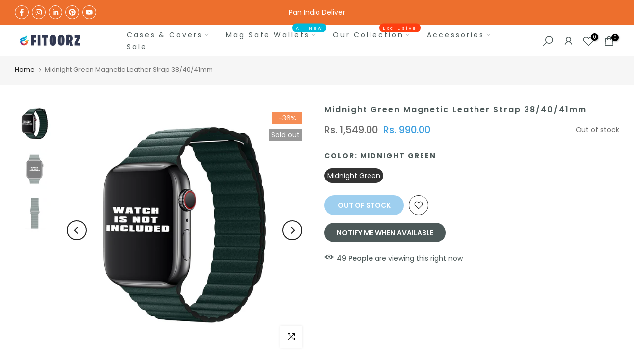

--- FILE ---
content_type: text/css
request_url: https://fitoorz.com/cdn/shop/t/24/assets/t4s-button-style.css?v=27908191362793084471674547458
body_size: 314
content:
.t4s-btn{display:inline-flex;justify-content:center;align-items:center;position:relative;z-index:2;overflow:hidden;line-height:1;transition:.3s ease-in-out;color:var(--btn-color);background-color:var(--btn-background);border-color:var(--btn-border);font-weight:var(--btn-fw);border-radius:var(--btn-radius);font-size:var(--btn-fs);letter-spacing:var(--btn-ls);height:var(--btn-mh);padding:var(--btn-pd-lr);margin-bottom:var(--mgb)}.t4s-btn-custom{--btn-fs: var(--button-fs);--btn-fw: var(--button-fw);--btn-ls: var(--button-ls);--btn-mh:var(--button-mh);--btn-pd-lr: 0 var(--button-pd-lr);--mgb: var(--button-mgb);--btn-fs-tb: var(--button-fs-tb);--btn-ls-tb: var(--button-ls-tb);--btn-mh-tb: var(--button-mh-tb);--btn-pd-lr-tb: var(--button-pd-lr-tb);--mgb-tb: var(--button-mgb-tb);--btn-fs-mb: var(--button-fs-mb);--btn-ls-mb: var(--button-ls-mb);--btn-mh-mb: var(--button-mh-mb);--btn-pd-lr-mb: var(--button-pd-lr-mb);--mgb-mb: var(--button-mgb-mb);--btn-color: var(--second-cl);--btn-color-hover: var(--second-cl-hover);--btn-background: var(--pri-cl);--btn-background-hover: var(--pri-cl-hover);--btn-border: var(--pri-cl);--btn-border-hover: var(--pri-cl-hover);--btn-radius: var(--button-bdr);--icon-width: var(--button-icon-w);--icon-height: var(--button-icon-w);--icon-width-tb: var(--button-icon-w-tb);--icon-height-tb: var(--button-icon-w-tb);--icon-width-mb: var(--button-icon-w-mb);--icon-height-mb: var(--button-icon-w-mb)}.t4s-btn+.t4s-btn{margin-left:10px}.t4s-btn span:first-child{height:inherit;display:flex;align-items:center}svg.t4s-btn-icon{width:var(--icon-width);height:var(--icon-height);margin-left:8px;fill:currentcolor}.t4s-btn.t4s-br-rd-false{border-radius:0}@media (max-width: 767px){.t4s-btn{font-size:var(--btn-fs-mb);letter-spacing:var(--btn-ls-mb);height:var(--btn-mh-mb);padding:0 var(--btn-pd-lr-mb);margin-bottom:var(--mgb-mb)}.t4s-btn+.t4s-btn{margin-left:5px}svg.t4s-btn-icon{width:var(--icon-width-mb);height:var(--icon-height-mb);margin-left:5px}}.t4s-btn-style-outline{--btn-border: var(--pri-cl);--btn-color: var(--pri-cl);background-color:transparent;border-width:1px}.t4s-btn-style-outline+.t4s-btn-style-outline{margin-left:18px}.t4s-btn:before,.t4s-btn-style-default:before,.t4s-btn-style-outline:before{background-color:var( --btn-background-hover)}.t4s-btn-style-outline:after{content:"";position:absolute;top:0;left:0;width:100%;height:100%;border:1px solid var(--btn-border);transition:opacity .3s,border .3s;border-radius:var(--btn-radius);z-index:-2;background-color:transparent}.t4s-btn-style-bordered,.t4s-btn-style-bordered_top,.t4s-btn-style-link{--btn-color: var(--pri-cl);--btn-color-hover: var(--pri-cl-hover);min-height:1px;height:auto!important;padding:0!important;border-radius:0!important;background-color:transparent!important}.t4s-btn-style-bordered_top{--btn-color: var(--pri-cl);--btn-color-hover: var(--pri-cl-hover);min-height:var(--btn-mh);height:auto!important;padding:0!important;border-radius:0!important;background-color:transparent!important}.t4s-btn-style-bordered{--btn-border: var(--pri-cl);--btn-border-hover: var(--pri-cl-hover);border-bottom:solid 1px}.t4s-btn-style-bordered_top{--btn-border: var(--pri-cl);--btn-border-hover: var(--pri-cl-hover);border-top:solid 2px}.t4s-btn-base{font-family:inherit;font-weight:400;font-size:14px;min-height:40px;padding:0 30px}.t4s-btn-base svg.t4s-btn-icon{width:14px;height:14px}.t4s-btn-base.t4s-btn-style-bordered,.t4s-btn-base.t4s-btn-style-link{min-height:1px;height:auto}.t4s-btn-color-light{--btn-color: var(--t4s-dark-color);--btn-background: var(--t4s-light-color);--btn-border: var(--t4s-light-color);--btn-color-hover: var(--t4s-light-color);--btn-background-hover: var(--accent-color);--btn-border-hover: var(--accent-color)}.t4s-btn-color-dark{--btn-color: var(--t4s-light-color);--btn-background: var(--t4s-dark-color);--btn-border: var(--t4s-dark-color);--btn-color-hover: var(--t4s-light-color);--btn-background-hover: var(--accent-color);--btn-border-hover: var(--accent-color)}.t4s-btn-color-primary{--btn-color: var(--t4s-light-color);--btn-background: var(--accent-color);--btn-border: var(--accent-color);--btn-color-hover: var(--t4s-light-color );--btn-background-hover: var(--accent-color-hover);--btn-border-hover: var(--accent-color-hover)}.t4s-btn-style-outline.t4s-btn-color-light{--btn-color: var(--t4s-light-color)}.t4s-btn-style-outline.t4s-btn-color-dark{--btn-color: var(--t4s-dark-color)}.t4s-btn-style-outline.t4s-btn-color-primary{--btn-color: var(--accent-color);--btn-border: var(--accent-color);--btn-color-hover: var(--t4s-light-color);--btn-background-hover: var(--accent-color);--btn-border-hover: var(--accent-color)}.t4s-btn-style-bordered.t4s-btn-color-light,.t4s-btn-style-bordered_top.t4s-btn-color-light,.t4s-btn-style-link.t4s-btn-color-light{--btn-color: var(--t4s-light-color);--btn-color-hover: var(--accent-color);--btn-border: var(--t4s-light-color);--btn-border-hover: var(--accent-color)}.t4s-btn-style-bordered.t4s-btn-color-dark,.t4s-btn-style-bordered_top.t4s-btn-color-dark,.t4s-btn-style-link.t4s-btn-color-dark{--btn-color: var(--t4s-dark-color);--btn-color-hover: var(--accent-color);--btn-border: var(--t4s-dark-color);--btn-border-hover: var(--accent-color)}.t4s-btn-style-bordered.t4s-btn-color-primary,.t4s-btn-style-bordered_top.t4s-btn-color-primary,.t4s-btn-style-link.t4s-btn-color-primary{--btn-color: var(--accent-color);--btn-border: var(--accent-color);--btn-color-hover: var(--accent-color-hover);--btn-border-hover: var(--accent-color-hover)}@media (max-width: 1024px){.t4s-btn{font-size:var(--btn-fs-tb);letter-spacing:var(--btn-ls-tb);height:var(--btn-mh-tb);padding:0 var(--btn-pd-lr-tb);margin-bottom:var(--mgb-tb)}svg.t4s-btn-icon{width:var(--icon-width-tb);height:var(--icon-height-tb)}.t4s-btn-base{font-size:14px;min-height:40px;padding:0 25px}.t4s-btn-style-bordered_top,.t4s-btn-style-bordered{min-height:var(--btn-mh-tb,24px)}}@media (max-width: 767px){.t4s-btn{font-size:var(--btn-fs-mb);letter-spacing:var(--btn-ls-mb);height:var(--btn-mh-mb);padding:0 var(--btn-pd-lr-mb);margin-bottom:var(--mgb-mb)}.t4s-btn+.t4s-btn{margin-left:5px}svg.t4s-btn-icon{width:var(--icon-width-mb);height:var(--icon-height-mb);margin-left:5px}.t4s-btn-base{font-size:13px;min-height:40px;padding:0 25px}.t4s-btn-style-bordered_top,.t4s-btn-style-bordered{min-height:var(--btn-mh-mb,24px)}}@media (-moz-touch-enabled: 0),(hover: hover) and (min-width: 1025px){.t4s-btn:hover{color:var(--btn-color-hover);border-color:var(--btn-border-hover)}.t4s-btn:not(.t4s-btn-style-outline):not(.t4s-btn-effect-fade):not(.t4s-btn-effect-default):hover{background-color:var(--btn-background)}.t4s-btn.t4s-btn-effect-fade:hover,.t4s-btn.t4s-btn-effect-default:hover{background-color:var(--btn-background-hover)}.t4s-btn-style-outline:hover{background-color:transparent}.t4s-btn-style-outline:hover:after{border-color:var(--btn-background-hover)}}
/*# sourceMappingURL=/cdn/shop/t/24/assets/t4s-button-style.css.map?v=27908191362793084471674547458 */
